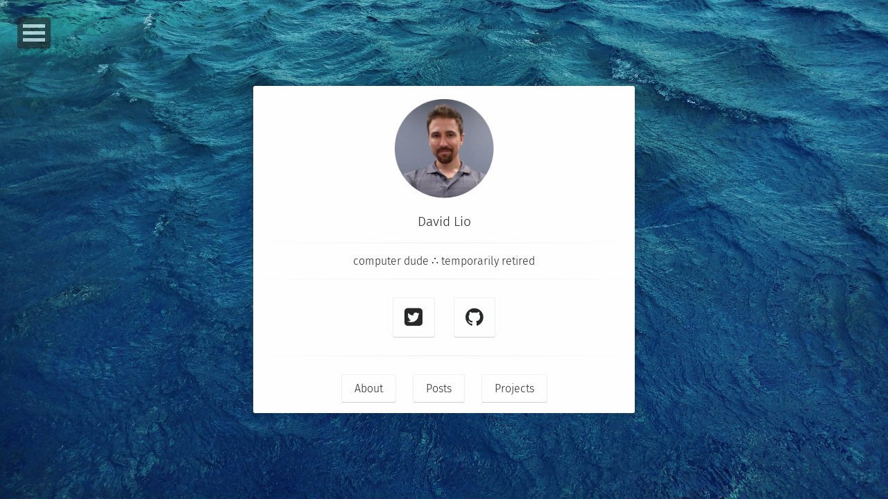

--- FILE ---
content_type: text/html
request_url: http://davidlio.com/
body_size: 1590
content:
<!DOCTYPE html>
<!--[if lt IE 7]><html class="no-js lt-ie9 lt-ie8 lt-ie7"> <![endif]--><!--[if (IE 7)&!(IEMobile)]><html class="no-js lt-ie9 lt-ie8"><![endif]--><!--[if (IE 8)&!(IEMobile)]><html class="no-js lt-ie9"><![endif]--><!--[if gt IE 8]><!--><html class="no-js">
<!--<![endif]--> <head> <meta charset="UTF-8"> <meta content="text/html; charset=UTF-8" http-equiv="Content-Type"> <meta http-equiv="X-UA-Compatible" content="IE=edge,chrome=1"> <title>Home – David Lio</title> <meta name="description" content=""> <!-- Twitter Cards --> <meta name="twitter:card" content="summary"> <meta name="twitter:image" content="http://davidlio.com/assets/img/logo.png"> <meta name="twitter:title" content="Home"> <meta name="twitter:site" content="@TheDLio"> <meta name="twitter:creator" content="@TheDLio"> <!-- Open Graph --> <meta property="og:locale" content="en_US"> <meta property="og:type" content="article"> <meta property="og:title" content="Home"> <meta property="og:url" content="http://davidlio.com/"> <meta property="og:site_name" content="David Lio"> <meta property="og:image" content="http://davidlio.com/assets/img/logo.png"> <link rel="canonical" href="http://davidlio.com/"> <link href="http://davidlio.com/feed.xml" type="application/atom+xml" rel="alternate" title="David Lio Feed"> <!-- Handheld --> <meta name="HandheldFriendly" content="True"> <meta name="MobileOptimized" content="320"> <meta name="viewport" content="width=device-width, initial-scale=1.0"> <!-- CSS --> <link rel="stylesheet" href="http://davidlio.com/assets/css/main.css"> <!-- JS --> <script src="http://davidlio.com/assets/js/modernizr-3.3.1.custom.min.js"></script> <!-- Favicons --> <link rel="apple-touch-icon" href="http://davidlio.com/assets/img/favicons/apple-icon-precomposed.png"> <link rel="apple-touch-icon" sizes="72x72" href="http://davidlio.com/assets/img/favicons/apple-icon-72x72.png"> <link rel="apple-touch-icon" sizes="114x114" href="http://davidlio.com/assets/img/favicons/apple-icon-114x114.png"> <link rel="apple-touch-icon" sizes="144x144" href="http://davidlio.com/assets/img/favicons/apple-icon-144x144.png"> <link rel="shortcut icon" type="image/png" href="http://davidlio.com/favicon.png"> <link rel="shortcut icon" href="http://davidlio.com/favicon.ico"> <!-- Background Image --> <style type="text/css">body {background-image:url(http://davidlio.com/assets/img/background.jpg); }</style> <!-- Post Feature Image --> </head> <body> <nav id="dl-menu" class="dl-menuwrapper" role="navigation"> <button class="dl-trigger">Open Menu</button> <ul class="dl-menu"> <li><a href="http://davidlio.com/">Home</a></li> <li> <a href="#">About</a> <ul class="dl-submenu"> <li> <img src="http://davidlio.com/assets/img/logo.png" alt="David Lio photo" class="author-photo"> <h4>David Lio</h4> <p></p> </li> <li><a href="http://davidlio.com/about/"><span class="btn btn-inverse">Learn More</span></a></li> <li> <a href="http://twitter.com/TheDLio" target="_blank" rel="noopener noreferrer"><i class="fa fa-fw fa-twitter-square"></i> Twitter</a> </li> <li> <a href="http://github.com/dlio" target="_blank" rel="noopener noreferrer"><i class="fa fa-fw fa-github"></i> Github</a> </li> </ul>
<!-- /.dl-submenu --> </li> <li> <a href="#">Posts</a> <ul class="dl-submenu"> <li><a href="http://davidlio.com/posts/">All Posts</a></li> <li><a href="http://davidlio.com/tags/">All Tags</a></li> </ul> </li> <li><a href="http://davidlio.com/projects/">Projects</a></li> </ul>
<!-- /.dl-menu --> </nav><!-- /.dl-menuwrapper --> <!-- Header --> <header class="header flex" role="banner"> <div class="container animated fadeIn"> <div class="row"> <a href="http://davidlio.com"> <img src="assets/img/logo.png" class="img-circle zoombtn animated rotateIn"> </a> <h3 class="title"> <a class="zoombtn" href="http://davidlio.com"> <p style="font-size:1.2rem;font-weight:300">David Lio</p> </a> </h3> <hr class="hr-line"> <h3 class="title"> <a href="http://davidlio.com"> <p style="font-size:1rem;font-weight:300">computer dude ∴ temporarily retired</p> </a> </h3> <hr class="hr-line"> <h3 class="title" style="font-size:30px;"> <a class="social-btn" href="http://twitter.com/TheDLio" target="_blank" rel="noopener noreferrer"><i class="fa fa-fw fa-twitter-square"></i></a> <a class="social-btn" href="http://github.com/dlio" target="_blank" rel="noopener noreferrer"><i class="fa fa-fw fa-github"></i></a> </h3> <hr class="hr-line"> <h3 class="title"> <a class="btn zoombtn" href="http://davidlio.com/about"> About </a> <a class="btn zoombtn" href="http://davidlio.com/posts"> Posts </a> <a class="btn zoombtn" href="http://davidlio.com/projects"> Projects </a> </h3> </div> </div> </header> <!-- JS --> <script src="http://davidlio.com/assets/js/jquery-1.12.0.min.js"></script> <script src="http://davidlio.com/assets/js/jquery.dlmenu.min.js"></script> <script src="http://davidlio.com/assets/js/jquery.goup.min.js"></script> <script src="http://davidlio.com/assets/js/jquery.magnific-popup.min.js"></script> <script src="http://davidlio.com/assets/js/jquery.fitvid.min.js"></script> <script src="http://davidlio.com/assets/js/scripts.js"></script> </body> </html>
